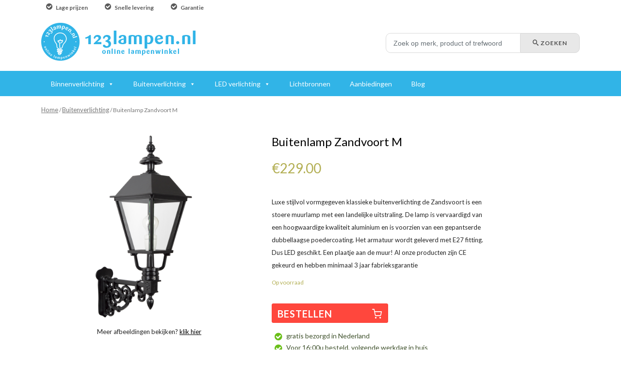

--- FILE ---
content_type: text/html; charset=UTF-8
request_url: https://123lampen.nl/product/buitenlamp-zandvoort-m/
body_size: 13041
content:
<!doctype html>
<html lang="en">
  <head>
  <meta charset="utf-8">
  <meta http-equiv="x-ua-compatible" content="ie=edge">
  <meta name="viewport" content="width=device-width, initial-scale=1">
  <meta name='robots' content='index, follow, max-image-preview:large, max-snippet:-1, max-video-preview:-1' />

	<!-- This site is optimized with the Yoast SEO plugin v21.5 - https://yoast.com/wordpress/plugins/seo/ -->
	<title>Buitenlamp Zandvoort M - 123Lampen</title>
	<link rel="canonical" href="https://123lampen.nl/product/buitenlamp-zandvoort-m/" />
	<meta property="og:locale" content="en_US" />
	<meta property="og:type" content="article" />
	<meta property="og:title" content="Buitenlamp Zandvoort M - 123Lampen" />
	<meta property="og:description" content="Luxe stijlvol vormgegeven klassieke buitenverlichting de Zandsvoort is een stoere muurlamp met een landelijke uitstraling. De lamp is vervaardigd van een hoogwaardige kwaliteit aluminium en is voorzien van een gepantserde dubbellaagse poedercoating. Het armatuur wordt geleverd met E27 fitting. Dus LED geschikt. Een plaatje aan de muur! Al onze producten zijn CE gekeurd en hebben minimaal 3 jaar fabrieksgarantie" />
	<meta property="og:url" content="https://123lampen.nl/product/buitenlamp-zandvoort-m/" />
	<meta property="og:site_name" content="123Lampen" />
	<meta property="article:modified_time" content="2026-01-18T06:07:04+00:00" />
	<meta property="og:image" content="https://123lampen.nl/wp-content/uploads/1228K4-Zandvoortmuurlamp-zwart.jpg" />
	<meta property="og:image:width" content="2000" />
	<meta property="og:image:height" content="2000" />
	<meta property="og:image:type" content="image/jpeg" />
	<meta name="twitter:card" content="summary_large_image" />
	<script type="application/ld+json" class="yoast-schema-graph">{"@context":"https://schema.org","@graph":[{"@type":"WebPage","@id":"https://123lampen.nl/product/buitenlamp-zandvoort-m/","url":"https://123lampen.nl/product/buitenlamp-zandvoort-m/","name":"Buitenlamp Zandvoort M - 123Lampen","isPartOf":{"@id":"https://123lampen.nl/#website"},"primaryImageOfPage":{"@id":"https://123lampen.nl/product/buitenlamp-zandvoort-m/#primaryimage"},"image":{"@id":"https://123lampen.nl/product/buitenlamp-zandvoort-m/#primaryimage"},"thumbnailUrl":"https://123lampen.nl/wp-content/uploads/1228K4-Zandvoortmuurlamp-zwart.jpg","datePublished":"2021-10-13T07:01:05+00:00","dateModified":"2026-01-18T06:07:04+00:00","breadcrumb":{"@id":"https://123lampen.nl/product/buitenlamp-zandvoort-m/#breadcrumb"},"inLanguage":"en","potentialAction":[{"@type":"ReadAction","target":["https://123lampen.nl/product/buitenlamp-zandvoort-m/"]}]},{"@type":"ImageObject","inLanguage":"en","@id":"https://123lampen.nl/product/buitenlamp-zandvoort-m/#primaryimage","url":"https://123lampen.nl/wp-content/uploads/1228K4-Zandvoortmuurlamp-zwart.jpg","contentUrl":"https://123lampen.nl/wp-content/uploads/1228K4-Zandvoortmuurlamp-zwart.jpg","width":2000,"height":2000},{"@type":"BreadcrumbList","@id":"https://123lampen.nl/product/buitenlamp-zandvoort-m/#breadcrumb","itemListElement":[{"@type":"ListItem","position":1,"name":"Home","item":"https://123lampen.nl/"},{"@type":"ListItem","position":2,"name":"Shop","item":"https://123lampen.nl/shop/"},{"@type":"ListItem","position":3,"name":"Buitenlamp Zandvoort M"}]},{"@type":"WebSite","@id":"https://123lampen.nl/#website","url":"https://123lampen.nl/","name":"123Lampen","description":"","potentialAction":[{"@type":"SearchAction","target":{"@type":"EntryPoint","urlTemplate":"https://123lampen.nl/?s={search_term_string}"},"query-input":"required name=search_term_string"}],"inLanguage":"en"}]}</script>
	<!-- / Yoast SEO plugin. -->


<link rel='dns-prefetch' href='//fonts.googleapis.com' />
		<!-- This site uses the Google Analytics by ExactMetrics plugin v8.2.0 - Using Analytics tracking - https://www.exactmetrics.com/ -->
		<!-- Note: ExactMetrics is not currently configured on this site. The site owner needs to authenticate with Google Analytics in the ExactMetrics settings panel. -->
					<!-- No tracking code set -->
				<!-- / Google Analytics by ExactMetrics -->
		<script type="text/javascript">
/* <![CDATA[ */
window._wpemojiSettings = {"baseUrl":"https:\/\/s.w.org\/images\/core\/emoji\/14.0.0\/72x72\/","ext":".png","svgUrl":"https:\/\/s.w.org\/images\/core\/emoji\/14.0.0\/svg\/","svgExt":".svg","source":{"concatemoji":"https:\/\/123lampen.nl\/wp-includes\/js\/wp-emoji-release.min.js?ver=6.4.1"}};
/*! This file is auto-generated */
!function(i,n){var o,s,e;function c(e){try{var t={supportTests:e,timestamp:(new Date).valueOf()};sessionStorage.setItem(o,JSON.stringify(t))}catch(e){}}function p(e,t,n){e.clearRect(0,0,e.canvas.width,e.canvas.height),e.fillText(t,0,0);var t=new Uint32Array(e.getImageData(0,0,e.canvas.width,e.canvas.height).data),r=(e.clearRect(0,0,e.canvas.width,e.canvas.height),e.fillText(n,0,0),new Uint32Array(e.getImageData(0,0,e.canvas.width,e.canvas.height).data));return t.every(function(e,t){return e===r[t]})}function u(e,t,n){switch(t){case"flag":return n(e,"\ud83c\udff3\ufe0f\u200d\u26a7\ufe0f","\ud83c\udff3\ufe0f\u200b\u26a7\ufe0f")?!1:!n(e,"\ud83c\uddfa\ud83c\uddf3","\ud83c\uddfa\u200b\ud83c\uddf3")&&!n(e,"\ud83c\udff4\udb40\udc67\udb40\udc62\udb40\udc65\udb40\udc6e\udb40\udc67\udb40\udc7f","\ud83c\udff4\u200b\udb40\udc67\u200b\udb40\udc62\u200b\udb40\udc65\u200b\udb40\udc6e\u200b\udb40\udc67\u200b\udb40\udc7f");case"emoji":return!n(e,"\ud83e\udef1\ud83c\udffb\u200d\ud83e\udef2\ud83c\udfff","\ud83e\udef1\ud83c\udffb\u200b\ud83e\udef2\ud83c\udfff")}return!1}function f(e,t,n){var r="undefined"!=typeof WorkerGlobalScope&&self instanceof WorkerGlobalScope?new OffscreenCanvas(300,150):i.createElement("canvas"),a=r.getContext("2d",{willReadFrequently:!0}),o=(a.textBaseline="top",a.font="600 32px Arial",{});return e.forEach(function(e){o[e]=t(a,e,n)}),o}function t(e){var t=i.createElement("script");t.src=e,t.defer=!0,i.head.appendChild(t)}"undefined"!=typeof Promise&&(o="wpEmojiSettingsSupports",s=["flag","emoji"],n.supports={everything:!0,everythingExceptFlag:!0},e=new Promise(function(e){i.addEventListener("DOMContentLoaded",e,{once:!0})}),new Promise(function(t){var n=function(){try{var e=JSON.parse(sessionStorage.getItem(o));if("object"==typeof e&&"number"==typeof e.timestamp&&(new Date).valueOf()<e.timestamp+604800&&"object"==typeof e.supportTests)return e.supportTests}catch(e){}return null}();if(!n){if("undefined"!=typeof Worker&&"undefined"!=typeof OffscreenCanvas&&"undefined"!=typeof URL&&URL.createObjectURL&&"undefined"!=typeof Blob)try{var e="postMessage("+f.toString()+"("+[JSON.stringify(s),u.toString(),p.toString()].join(",")+"));",r=new Blob([e],{type:"text/javascript"}),a=new Worker(URL.createObjectURL(r),{name:"wpTestEmojiSupports"});return void(a.onmessage=function(e){c(n=e.data),a.terminate(),t(n)})}catch(e){}c(n=f(s,u,p))}t(n)}).then(function(e){for(var t in e)n.supports[t]=e[t],n.supports.everything=n.supports.everything&&n.supports[t],"flag"!==t&&(n.supports.everythingExceptFlag=n.supports.everythingExceptFlag&&n.supports[t]);n.supports.everythingExceptFlag=n.supports.everythingExceptFlag&&!n.supports.flag,n.DOMReady=!1,n.readyCallback=function(){n.DOMReady=!0}}).then(function(){return e}).then(function(){var e;n.supports.everything||(n.readyCallback(),(e=n.source||{}).concatemoji?t(e.concatemoji):e.wpemoji&&e.twemoji&&(t(e.twemoji),t(e.wpemoji)))}))}((window,document),window._wpemojiSettings);
/* ]]> */
</script>
<style id='wp-emoji-styles-inline-css' type='text/css'>

	img.wp-smiley, img.emoji {
		display: inline !important;
		border: none !important;
		box-shadow: none !important;
		height: 1em !important;
		width: 1em !important;
		margin: 0 0.07em !important;
		vertical-align: -0.1em !important;
		background: none !important;
		padding: 0 !important;
	}
</style>
<link rel='stylesheet' id='wp-block-library-css' href='https://123lampen.nl/wp-includes/css/dist/block-library/style.min.css?ver=6.4.1' type='text/css' media='all' />
<style id='classic-theme-styles-inline-css' type='text/css'>
/*! This file is auto-generated */
.wp-block-button__link{color:#fff;background-color:#32373c;border-radius:9999px;box-shadow:none;text-decoration:none;padding:calc(.667em + 2px) calc(1.333em + 2px);font-size:1.125em}.wp-block-file__button{background:#32373c;color:#fff;text-decoration:none}
</style>
<style id='global-styles-inline-css' type='text/css'>
body{--wp--preset--color--black: #000000;--wp--preset--color--cyan-bluish-gray: #abb8c3;--wp--preset--color--white: #ffffff;--wp--preset--color--pale-pink: #f78da7;--wp--preset--color--vivid-red: #cf2e2e;--wp--preset--color--luminous-vivid-orange: #ff6900;--wp--preset--color--luminous-vivid-amber: #fcb900;--wp--preset--color--light-green-cyan: #7bdcb5;--wp--preset--color--vivid-green-cyan: #00d084;--wp--preset--color--pale-cyan-blue: #8ed1fc;--wp--preset--color--vivid-cyan-blue: #0693e3;--wp--preset--color--vivid-purple: #9b51e0;--wp--preset--gradient--vivid-cyan-blue-to-vivid-purple: linear-gradient(135deg,rgba(6,147,227,1) 0%,rgb(155,81,224) 100%);--wp--preset--gradient--light-green-cyan-to-vivid-green-cyan: linear-gradient(135deg,rgb(122,220,180) 0%,rgb(0,208,130) 100%);--wp--preset--gradient--luminous-vivid-amber-to-luminous-vivid-orange: linear-gradient(135deg,rgba(252,185,0,1) 0%,rgba(255,105,0,1) 100%);--wp--preset--gradient--luminous-vivid-orange-to-vivid-red: linear-gradient(135deg,rgba(255,105,0,1) 0%,rgb(207,46,46) 100%);--wp--preset--gradient--very-light-gray-to-cyan-bluish-gray: linear-gradient(135deg,rgb(238,238,238) 0%,rgb(169,184,195) 100%);--wp--preset--gradient--cool-to-warm-spectrum: linear-gradient(135deg,rgb(74,234,220) 0%,rgb(151,120,209) 20%,rgb(207,42,186) 40%,rgb(238,44,130) 60%,rgb(251,105,98) 80%,rgb(254,248,76) 100%);--wp--preset--gradient--blush-light-purple: linear-gradient(135deg,rgb(255,206,236) 0%,rgb(152,150,240) 100%);--wp--preset--gradient--blush-bordeaux: linear-gradient(135deg,rgb(254,205,165) 0%,rgb(254,45,45) 50%,rgb(107,0,62) 100%);--wp--preset--gradient--luminous-dusk: linear-gradient(135deg,rgb(255,203,112) 0%,rgb(199,81,192) 50%,rgb(65,88,208) 100%);--wp--preset--gradient--pale-ocean: linear-gradient(135deg,rgb(255,245,203) 0%,rgb(182,227,212) 50%,rgb(51,167,181) 100%);--wp--preset--gradient--electric-grass: linear-gradient(135deg,rgb(202,248,128) 0%,rgb(113,206,126) 100%);--wp--preset--gradient--midnight: linear-gradient(135deg,rgb(2,3,129) 0%,rgb(40,116,252) 100%);--wp--preset--font-size--small: 13px;--wp--preset--font-size--medium: 20px;--wp--preset--font-size--large: 36px;--wp--preset--font-size--x-large: 42px;--wp--preset--spacing--20: 0.44rem;--wp--preset--spacing--30: 0.67rem;--wp--preset--spacing--40: 1rem;--wp--preset--spacing--50: 1.5rem;--wp--preset--spacing--60: 2.25rem;--wp--preset--spacing--70: 3.38rem;--wp--preset--spacing--80: 5.06rem;--wp--preset--shadow--natural: 6px 6px 9px rgba(0, 0, 0, 0.2);--wp--preset--shadow--deep: 12px 12px 50px rgba(0, 0, 0, 0.4);--wp--preset--shadow--sharp: 6px 6px 0px rgba(0, 0, 0, 0.2);--wp--preset--shadow--outlined: 6px 6px 0px -3px rgba(255, 255, 255, 1), 6px 6px rgba(0, 0, 0, 1);--wp--preset--shadow--crisp: 6px 6px 0px rgba(0, 0, 0, 1);}:where(.is-layout-flex){gap: 0.5em;}:where(.is-layout-grid){gap: 0.5em;}body .is-layout-flow > .alignleft{float: left;margin-inline-start: 0;margin-inline-end: 2em;}body .is-layout-flow > .alignright{float: right;margin-inline-start: 2em;margin-inline-end: 0;}body .is-layout-flow > .aligncenter{margin-left: auto !important;margin-right: auto !important;}body .is-layout-constrained > .alignleft{float: left;margin-inline-start: 0;margin-inline-end: 2em;}body .is-layout-constrained > .alignright{float: right;margin-inline-start: 2em;margin-inline-end: 0;}body .is-layout-constrained > .aligncenter{margin-left: auto !important;margin-right: auto !important;}body .is-layout-constrained > :where(:not(.alignleft):not(.alignright):not(.alignfull)){max-width: var(--wp--style--global--content-size);margin-left: auto !important;margin-right: auto !important;}body .is-layout-constrained > .alignwide{max-width: var(--wp--style--global--wide-size);}body .is-layout-flex{display: flex;}body .is-layout-flex{flex-wrap: wrap;align-items: center;}body .is-layout-flex > *{margin: 0;}body .is-layout-grid{display: grid;}body .is-layout-grid > *{margin: 0;}:where(.wp-block-columns.is-layout-flex){gap: 2em;}:where(.wp-block-columns.is-layout-grid){gap: 2em;}:where(.wp-block-post-template.is-layout-flex){gap: 1.25em;}:where(.wp-block-post-template.is-layout-grid){gap: 1.25em;}.has-black-color{color: var(--wp--preset--color--black) !important;}.has-cyan-bluish-gray-color{color: var(--wp--preset--color--cyan-bluish-gray) !important;}.has-white-color{color: var(--wp--preset--color--white) !important;}.has-pale-pink-color{color: var(--wp--preset--color--pale-pink) !important;}.has-vivid-red-color{color: var(--wp--preset--color--vivid-red) !important;}.has-luminous-vivid-orange-color{color: var(--wp--preset--color--luminous-vivid-orange) !important;}.has-luminous-vivid-amber-color{color: var(--wp--preset--color--luminous-vivid-amber) !important;}.has-light-green-cyan-color{color: var(--wp--preset--color--light-green-cyan) !important;}.has-vivid-green-cyan-color{color: var(--wp--preset--color--vivid-green-cyan) !important;}.has-pale-cyan-blue-color{color: var(--wp--preset--color--pale-cyan-blue) !important;}.has-vivid-cyan-blue-color{color: var(--wp--preset--color--vivid-cyan-blue) !important;}.has-vivid-purple-color{color: var(--wp--preset--color--vivid-purple) !important;}.has-black-background-color{background-color: var(--wp--preset--color--black) !important;}.has-cyan-bluish-gray-background-color{background-color: var(--wp--preset--color--cyan-bluish-gray) !important;}.has-white-background-color{background-color: var(--wp--preset--color--white) !important;}.has-pale-pink-background-color{background-color: var(--wp--preset--color--pale-pink) !important;}.has-vivid-red-background-color{background-color: var(--wp--preset--color--vivid-red) !important;}.has-luminous-vivid-orange-background-color{background-color: var(--wp--preset--color--luminous-vivid-orange) !important;}.has-luminous-vivid-amber-background-color{background-color: var(--wp--preset--color--luminous-vivid-amber) !important;}.has-light-green-cyan-background-color{background-color: var(--wp--preset--color--light-green-cyan) !important;}.has-vivid-green-cyan-background-color{background-color: var(--wp--preset--color--vivid-green-cyan) !important;}.has-pale-cyan-blue-background-color{background-color: var(--wp--preset--color--pale-cyan-blue) !important;}.has-vivid-cyan-blue-background-color{background-color: var(--wp--preset--color--vivid-cyan-blue) !important;}.has-vivid-purple-background-color{background-color: var(--wp--preset--color--vivid-purple) !important;}.has-black-border-color{border-color: var(--wp--preset--color--black) !important;}.has-cyan-bluish-gray-border-color{border-color: var(--wp--preset--color--cyan-bluish-gray) !important;}.has-white-border-color{border-color: var(--wp--preset--color--white) !important;}.has-pale-pink-border-color{border-color: var(--wp--preset--color--pale-pink) !important;}.has-vivid-red-border-color{border-color: var(--wp--preset--color--vivid-red) !important;}.has-luminous-vivid-orange-border-color{border-color: var(--wp--preset--color--luminous-vivid-orange) !important;}.has-luminous-vivid-amber-border-color{border-color: var(--wp--preset--color--luminous-vivid-amber) !important;}.has-light-green-cyan-border-color{border-color: var(--wp--preset--color--light-green-cyan) !important;}.has-vivid-green-cyan-border-color{border-color: var(--wp--preset--color--vivid-green-cyan) !important;}.has-pale-cyan-blue-border-color{border-color: var(--wp--preset--color--pale-cyan-blue) !important;}.has-vivid-cyan-blue-border-color{border-color: var(--wp--preset--color--vivid-cyan-blue) !important;}.has-vivid-purple-border-color{border-color: var(--wp--preset--color--vivid-purple) !important;}.has-vivid-cyan-blue-to-vivid-purple-gradient-background{background: var(--wp--preset--gradient--vivid-cyan-blue-to-vivid-purple) !important;}.has-light-green-cyan-to-vivid-green-cyan-gradient-background{background: var(--wp--preset--gradient--light-green-cyan-to-vivid-green-cyan) !important;}.has-luminous-vivid-amber-to-luminous-vivid-orange-gradient-background{background: var(--wp--preset--gradient--luminous-vivid-amber-to-luminous-vivid-orange) !important;}.has-luminous-vivid-orange-to-vivid-red-gradient-background{background: var(--wp--preset--gradient--luminous-vivid-orange-to-vivid-red) !important;}.has-very-light-gray-to-cyan-bluish-gray-gradient-background{background: var(--wp--preset--gradient--very-light-gray-to-cyan-bluish-gray) !important;}.has-cool-to-warm-spectrum-gradient-background{background: var(--wp--preset--gradient--cool-to-warm-spectrum) !important;}.has-blush-light-purple-gradient-background{background: var(--wp--preset--gradient--blush-light-purple) !important;}.has-blush-bordeaux-gradient-background{background: var(--wp--preset--gradient--blush-bordeaux) !important;}.has-luminous-dusk-gradient-background{background: var(--wp--preset--gradient--luminous-dusk) !important;}.has-pale-ocean-gradient-background{background: var(--wp--preset--gradient--pale-ocean) !important;}.has-electric-grass-gradient-background{background: var(--wp--preset--gradient--electric-grass) !important;}.has-midnight-gradient-background{background: var(--wp--preset--gradient--midnight) !important;}.has-small-font-size{font-size: var(--wp--preset--font-size--small) !important;}.has-medium-font-size{font-size: var(--wp--preset--font-size--medium) !important;}.has-large-font-size{font-size: var(--wp--preset--font-size--large) !important;}.has-x-large-font-size{font-size: var(--wp--preset--font-size--x-large) !important;}
.wp-block-navigation a:where(:not(.wp-element-button)){color: inherit;}
:where(.wp-block-post-template.is-layout-flex){gap: 1.25em;}:where(.wp-block-post-template.is-layout-grid){gap: 1.25em;}
:where(.wp-block-columns.is-layout-flex){gap: 2em;}:where(.wp-block-columns.is-layout-grid){gap: 2em;}
.wp-block-pullquote{font-size: 1.5em;line-height: 1.6;}
</style>
<link rel='stylesheet' id='woocommerce-layout-css' href='https://123lampen.nl/wp-content/plugins/woocommerce/assets/css/woocommerce-layout.css?ver=8.2.2' type='text/css' media='all' />
<link rel='stylesheet' id='woocommerce-smallscreen-css' href='https://123lampen.nl/wp-content/plugins/woocommerce/assets/css/woocommerce-smallscreen.css?ver=8.2.2' type='text/css' media='only screen and (max-width: 768px)' />
<link rel='stylesheet' id='woocommerce-general-css' href='https://123lampen.nl/wp-content/plugins/woocommerce/assets/css/woocommerce.css?ver=8.2.2' type='text/css' media='all' />
<style id='woocommerce-inline-inline-css' type='text/css'>
.woocommerce form .form-row .required { visibility: visible; }
</style>
<link rel='stylesheet' id='megamenu-css' href='https://123lampen.nl/wp-content/uploads/maxmegamenu/style.css?ver=ef5834' type='text/css' media='all' />
<link rel='stylesheet' id='dashicons-css' href='https://123lampen.nl/wp-includes/css/dashicons.min.css?ver=6.4.1' type='text/css' media='all' />
<link rel='stylesheet' id='prdctfltr-css' href='https://123lampen.nl/wp-content/plugins/prdctfltr/lib/css/style.min.css?ver=6.5.5' type='text/css' media='all' />
<link rel='stylesheet' id='recent-posts-widget-with-thumbnails-public-style-css' href='https://123lampen.nl/wp-content/plugins/recent-posts-widget-with-thumbnails/public.css?ver=7.1.1' type='text/css' media='all' />
<link rel='stylesheet' id='sage/css-css' href='https://123lampen.nl/wp-content/themes/webvoice/dist/styles/main-442657bc38.css' type='text/css' media='all' />
<link rel='stylesheet' id='wpb-google-fonts-css' href='https://fonts.googleapis.com/css?family=Montserrat%3A300%2C400%2C700%7CLato%3A300%2C400%2C700&#038;ver=6.4.1' type='text/css' media='all' />
<script type="text/javascript" src="https://123lampen.nl/wp-includes/js/jquery/jquery.min.js?ver=3.7.1" id="jquery-core-js"></script>
<script type="text/javascript" src="https://123lampen.nl/wp-includes/js/jquery/jquery-migrate.min.js?ver=3.4.1" id="jquery-migrate-js"></script>
<link rel="https://api.w.org/" href="https://123lampen.nl/wp-json/" /><link rel="alternate" type="application/json" href="https://123lampen.nl/wp-json/wp/v2/product/78476" /><link rel="EditURI" type="application/rsd+xml" title="RSD" href="https://123lampen.nl/xmlrpc.php?rsd" />
<meta name="generator" content="WordPress 6.4.1" />
<meta name="generator" content="WooCommerce 8.2.2" />
<link rel='shortlink' href='https://123lampen.nl/?p=78476' />
<link rel="alternate" type="application/json+oembed" href="https://123lampen.nl/wp-json/oembed/1.0/embed?url=https%3A%2F%2F123lampen.nl%2Fproduct%2Fbuitenlamp-zandvoort-m%2F" />
<link rel="alternate" type="text/xml+oembed" href="https://123lampen.nl/wp-json/oembed/1.0/embed?url=https%3A%2F%2F123lampen.nl%2Fproduct%2Fbuitenlamp-zandvoort-m%2F&#038;format=xml" />
	<noscript><style>.woocommerce-product-gallery{ opacity: 1 !important; }</style></noscript>
	<meta name="generator" content="WooCommerce Product Filter - All in One WooCommerce Filter"/><style type="text/css">/** Mega Menu CSS: fs **/</style>
</head>
  <body class="product-template-default single single-product postid-78476 theme-webvoice woocommerce woocommerce-page woocommerce-no-js mega-menu-primary-navigation buitenlamp-zandvoort-m">
    <!--[if IE]>
      <div class="alert alert-warning">
        You are using an <strong>outdated</strong> browser. Please <a href="http://browsehappy.com/">upgrade your browser</a> to improve your experience.      </div>
    <![endif]-->
    <div id="page-wrapper">
      <header class="header Fixed">
  <div class="top-header">
    <div class="container">
      <div class="row">
        <div class="col-md-6">
          <ul class="usps-header clearfix">
            <li><span class="webvoice-icon icon-check-circle"></span> Lage prijzen</li>
            <li><span class="webvoice-icon icon-check-circle"></span> Snelle levering</li>
            <li><span class="webvoice-icon icon-check-circle"></span> Garantie</li>
          </ul>
        </div>
      </div>
    </div>
  </div>
  <div class="mid-header">
    <div class="container">
      <div class="row">
        <div class="col-md-12 clearfix relative">
          <a class="brand" href="https://123lampen.nl">
            <img class="img-full-width" src="https://123lampen.nl/wp-content/themes/webvoice/dist/images/logo.png" alt="123Lampen" title="123Lampen" />  
          </a>
          <ul class="usps-header clearfix hidden-lg-down">
            <li><span class="webvoice-icon icon-check-circle"></span> Lage prijzen</li>
            <li><span class="webvoice-icon icon-check-circle"></span> Snelle levering</li>
            <li><span class="webvoice-icon icon-check-circle"></span> Garantie</li>
          </ul>
          <div class="hidden-sm-down"">
            <div class="search-block search-header">
	<div class="form-group">
		<form role="search" method="get" id="search-form" action="https://123lampen.nl/" class="form-inline">
			<input type="search" class="form-control input-search form-control-lg"  name="s" id="search-input" value="" placeholder="Zoek op merk, product of trefwoord">
			<button type="submit" class="btn btn-grey btn-search btn-lg"><span class="webvoice-icon icon-search"></span> Zoeken</button>
		</form>
	</div>
</div>          </div>
        </div>
      </div>
    </div>
  </div>
  <div class="bot-header hidden-md-downx">
    <div class="container">
      <div class="row">
        <div class="col-md-12">
          <div class="menu-holder ">
            <div class="nav-primary" id="primary-menu">
              <div id="mega-menu-wrap-primary_navigation" class="mega-menu-wrap"><div class="mega-menu-toggle"><div class="mega-toggle-blocks-left"></div><div class="mega-toggle-blocks-center"></div><div class="mega-toggle-blocks-right"><div class='mega-toggle-block mega-menu-toggle-block mega-toggle-block-1' id='mega-toggle-block-1' tabindex='0'><span class='mega-toggle-label' role='button' aria-expanded='false'><span class='mega-toggle-label-closed'>MENU</span><span class='mega-toggle-label-open'>MENU</span></span></div></div></div><ul id="mega-menu-primary_navigation" class="mega-menu max-mega-menu mega-menu-horizontal mega-no-js" data-event="hover_intent" data-effect="fade_up" data-effect-speed="200" data-effect-mobile="disabled" data-effect-speed-mobile="0" data-mobile-force-width="false" data-second-click="go" data-document-click="collapse" data-vertical-behaviour="standard" data-breakpoint="900" data-unbind="true" data-mobile-state="collapse_all" data-hover-intent-timeout="300" data-hover-intent-interval="100"><li class='mega-menu-item mega-menu-item-type-taxonomy mega-menu-item-object-product_cat mega-menu-megamenu mega-menu-item-has-children mega-align-bottom-left mega-menu-megamenu mega-menu-item-167' id='mega-menu-item-167'><a class="mega-menu-link" href="https://123lampen.nl/cat/binnenverlichting/" aria-haspopup="true" aria-expanded="false" tabindex="0">Binnenverlichting<span class="mega-indicator"></span></a>
<ul class="mega-sub-menu">
<li class='mega-menu-item mega-menu-item-type-widget widget_nav_menu mega-menu-columns-2-of-8 mega-menu-item-nav_menu-12' id='mega-menu-item-nav_menu-12'><h4 class="mega-block-title">Binnenverlichting</h4><div class="menu-binnenverlichting-container"><ul id="menu-binnenverlichting" class="menu"><li id="menu-item-22602" class="menu-item menu-item-type-taxonomy menu-item-object-product_cat menu-item-22602"><a href="https://123lampen.nl/cat/binnenverlichting/hanglampen/">Hanglampen</a></li>
<li id="menu-item-22604" class="menu-item menu-item-type-taxonomy menu-item-object-product_cat menu-item-22604"><a href="https://123lampen.nl/cat/binnenverlichting/wandlampen/">Wandlampen</a></li>
<li id="menu-item-22609" class="menu-item menu-item-type-taxonomy menu-item-object-product_cat menu-item-22609"><a href="https://123lampen.nl/cat/binnenverlichting/plafondlampen/">Plafondlampen</a></li>
<li id="menu-item-22607" class="menu-item menu-item-type-taxonomy menu-item-object-product_cat menu-item-22607"><a href="https://123lampen.nl/cat/binnenverlichting/tafellampen/">Tafellampen</a></li>
<li id="menu-item-22614" class="menu-item menu-item-type-taxonomy menu-item-object-product_cat menu-item-22614"><a href="https://123lampen.nl/cat/binnenverlichting/tafellampen/bureaulampen/">Bureaulampen</a></li>
<li id="menu-item-22608" class="menu-item menu-item-type-taxonomy menu-item-object-product_cat menu-item-22608"><a href="https://123lampen.nl/cat/binnenverlichting/vloerlampen/">Vloerlampen</a></li>
<li id="menu-item-22617" class="menu-item menu-item-type-taxonomy menu-item-object-product_cat menu-item-22617"><a href="https://123lampen.nl/cat/binnenverlichting/vloerlampen/driepootlampen/">Driepootlampen</a></li>
<li id="menu-item-22616" class="menu-item menu-item-type-taxonomy menu-item-object-product_cat menu-item-22616"><a href="https://123lampen.nl/cat/binnenverlichting/vloerlampen/booglampen/">Booglampen</a></li>
<li id="menu-item-22606" class="menu-item menu-item-type-taxonomy menu-item-object-product_cat menu-item-22606"><a href="https://123lampen.nl/cat/binnenverlichting/hanglampen/kroonluchters/">Kroonluchters</a></li>
<li id="menu-item-22611" class="menu-item menu-item-type-taxonomy menu-item-object-product_cat menu-item-22611"><a href="https://123lampen.nl/cat/binnenverlichting/spots/inbouwspots/">Inbouwspots</a></li>
<li id="menu-item-22613" class="menu-item menu-item-type-taxonomy menu-item-object-product_cat menu-item-22613"><a href="https://123lampen.nl/cat/binnenverlichting/spots/">Spots</a></li>
</ul></div></li><li class='mega-menu-item mega-menu-item-type-widget widget_nav_menu mega-menu-columns-2-of-8 mega-menu-item-nav_menu-13' id='mega-menu-item-nav_menu-13'><h4 class="mega-block-title">Stijl</h4><div class="menu-stijl-container"><ul id="menu-stijl" class="menu"><li id="menu-item-22619" class="menu-item menu-item-type-custom menu-item-object-custom menu-item-22619"><a href="https://www.123lampen.nl/shop/?pa_stijl=landelijk">Landelijk</a></li>
<li id="menu-item-22620" class="menu-item menu-item-type-custom menu-item-object-custom menu-item-22620"><a href="https://www.123lampen.nl/shop/?pa_stijl=industrieel">Industrieel</a></li>
<li id="menu-item-22618" class="menu-item menu-item-type-custom menu-item-object-custom menu-item-22618"><a href="https://www.123lampen.nl/shop/?pa_stijl=klassiek">Klassiek</a></li>
<li id="menu-item-22625" class="menu-item menu-item-type-custom menu-item-object-custom menu-item-22625"><a href="https://www.123lampen.nl/shop/?pa_stijl=duurzaam">Duurzaam</a></li>
<li id="menu-item-22622" class="menu-item menu-item-type-custom menu-item-object-custom menu-item-22622"><a href="https://www.123lampen.nl/shop/?pa_stijl=design">Design</a></li>
<li id="menu-item-22623" class="menu-item menu-item-type-custom menu-item-object-custom menu-item-22623"><a href="https://www.123lampen.nl/shop/?pa_stijl=natuur">Natuur</a></li>
<li id="menu-item-22624" class="menu-item menu-item-type-custom menu-item-object-custom menu-item-22624"><a href="https://www.123lampen.nl/shop/?pa_stijl=tiffany">Tiffany</a></li>
<li id="menu-item-22626" class="menu-item menu-item-type-custom menu-item-object-custom menu-item-22626"><a href="https://www.123lampen.nl/shop/?pa_stijl=minimalistisch">Minimalistisch</a></li>
<li id="menu-item-22627" class="menu-item menu-item-type-custom menu-item-object-custom menu-item-22627"><a href="https://www.123lampen.nl/shop/?pa_stijl=retro">Retro</a></li>
</ul></div></li><li class='mega-menu-item mega-menu-item-type-widget widget_nav_menu mega-menu-columns-2-of-8 mega-menu-item-nav_menu-11' id='mega-menu-item-nav_menu-11'><h4 class="mega-block-title">Overige</h4><div class="menu-binnenverlichting-overige-container"><ul id="menu-binnenverlichting-overige" class="menu"><li id="menu-item-14684" class="menu-item menu-item-type-taxonomy menu-item-object-product_cat menu-item-14684"><a href="https://123lampen.nl/cat/binnenverlichting/overige/feestverlichting/">Feestverlichting</a></li>
<li id="menu-item-47647" class="menu-item menu-item-type-taxonomy menu-item-object-product_cat menu-item-47647"><a href="https://123lampen.nl/cat/binnenverlichting/overige/tiffany-lampen/">Tiffany lampen</a></li>
<li id="menu-item-15070" class="menu-item menu-item-type-taxonomy menu-item-object-product_cat menu-item-15070"><a href="https://123lampen.nl/cat/binnenverlichting/overige/lampenkappen/">Lampenkappen</a></li>
<li id="menu-item-14683" class="menu-item menu-item-type-taxonomy menu-item-object-product_cat menu-item-14683"><a href="https://123lampen.nl/cat/binnenverlichting/overige/wifi-lampen/">WIFI lampen</a></li>
<li id="menu-item-47532" class="menu-item menu-item-type-taxonomy menu-item-object-product_cat menu-item-47532"><a href="https://123lampen.nl/cat/binnenverlichting/overige/solar-batterij/">Solar / Batterij</a></li>
<li id="menu-item-14686" class="menu-item menu-item-type-taxonomy menu-item-object-product_cat menu-item-14686"><a href="https://123lampen.nl/cat/ledverlichting/led-strips/">LED strips</a></li>
<li id="menu-item-14685" class="menu-item menu-item-type-taxonomy menu-item-object-product_cat menu-item-14685"><a href="https://123lampen.nl/cat/binnenverlichting/overige/led-kaarsen/">LED kaarsen</a></li>
</ul></div></li><li class='mega-menu-item mega-menu-item-type-widget widget_text mega-menu-columns-2-of-8 mega-menu-item-text-2' id='mega-menu-item-text-2'><h4 class="mega-block-title">Aanbiedingen</h4>			<div class="textwidget"><p><a href="https://www.123lampen.nl/cat/aanbiedingen/"><img decoding="async" class="alignnone size-medium wp-image-74036" src="https://123lampen.nl/wp-content/uploads/sale2-300x150.png" alt="" width="300" height="150" srcset="https://123lampen.nl/wp-content/uploads/sale2-300x150.png 300w, https://123lampen.nl/wp-content/uploads/sale2.png 318w" sizes="(max-width: 300px) 100vw, 300px" /></a></p>
</div>
		</li></ul>
</li><li class='mega-menu-item mega-menu-item-type-taxonomy mega-menu-item-object-product_cat mega-current-product-ancestor mega-current-menu-parent mega-current-product-parent mega-menu-item-has-children mega-menu-megamenu mega-align-bottom-left mega-menu-grid mega-menu-item-169' id='mega-menu-item-169'><a class="mega-menu-link" href="https://123lampen.nl/cat/buitenverlichting/" aria-haspopup="true" aria-expanded="false" tabindex="0">Buitenverlichting<span class="mega-indicator"></span></a>
<ul class="mega-sub-menu">
<li class='mega-menu-row' id='mega-menu-169-0'>
	<ul class="mega-sub-menu">
<li class='mega-menu-column mega-menu-columns-3-of-12' id='mega-menu-169-0-0'>
		<ul class="mega-sub-menu">
<li class='mega-menu-item mega-menu-item-type-widget widget_nav_menu mega-menu-item-nav_menu-2' id='mega-menu-item-nav_menu-2'><h4 class="mega-block-title">Buitenverlichting</h4><div class="menu-buitenverlichting-1e-kolom-container"><ul id="menu-buitenverlichting-1e-kolom" class="menu"><li id="menu-item-1282" class="menu-item menu-item-type-taxonomy menu-item-object-product_cat menu-item-1282"><a href="https://123lampen.nl/cat/buitenverlichting/wandlampen-buitenverlichting/">Wandlampen</a></li>
<li id="menu-item-1121" class="menu-item menu-item-type-taxonomy menu-item-object-product_cat menu-item-1121"><a href="https://123lampen.nl/cat/buitenverlichting/plafondlampen-buitenverlichting/">Plafondlampen</a></li>
<li id="menu-item-1118" class="menu-item menu-item-type-taxonomy menu-item-object-product_cat menu-item-1118"><a href="https://123lampen.nl/cat/buitenverlichting/grondlampen/">Grondlampen</a></li>
<li id="menu-item-1119" class="menu-item menu-item-type-taxonomy menu-item-object-product_cat menu-item-1119"><a href="https://123lampen.nl/cat/buitenverlichting/hanglampen-buitenverlichting/">Hanglampen</a></li>
<li id="menu-item-1122" class="menu-item menu-item-type-taxonomy menu-item-object-product_cat menu-item-1122"><a href="https://123lampen.nl/cat/buitenverlichting/tuinlantaarns/">Tuinlantaarns</a></li>
<li id="menu-item-75609" class="menu-item menu-item-type-taxonomy menu-item-object-product_cat menu-item-75609"><a href="https://123lampen.nl/cat/buitenverlichting/sokkel/">Sokkel</a></li>
<li id="menu-item-1117" class="menu-item menu-item-type-taxonomy menu-item-object-product_cat menu-item-1117"><a href="https://123lampen.nl/cat/buitenverlichting/feestverlichting-buitenverlichting/">Feestverlichting</a></li>
</ul></div></li>		</ul>
</li><li class='mega-menu-column mega-menu-columns-3-of-12' id='mega-menu-169-0-1'>
		<ul class="mega-sub-menu">
<li class='mega-menu-item mega-menu-item-type-widget widget_woocommerce_ndbproducts mega-menu-item-woocommerce_ndbproducts-11' id='mega-menu-item-woocommerce_ndbproducts-11'><a class="head-cat" href="https://123lampen.nl/cat/buitenverlichting/tuinspots/">Tuinspots</a><ul class="product_list_widget">                        <li>
                            <a href="https://123lampen.nl/cat/buitenverlichting/tuinspots/buiten-spots/">
                                Buiten spots                            </a>
                        </li>
                                            <li>
                            <a href="https://123lampen.nl/cat/buitenverlichting/tuinspots/inbouwspots-grondspots/">
                                Inbouwspots                            </a>
                        </li>
                    </ul></li>		</ul>
</li><li class='mega-menu-column mega-menu-columns-3-of-12' id='mega-menu-169-0-2'>
		<ul class="mega-sub-menu">
<li class='mega-menu-item mega-menu-item-type-widget widget_woocommerce_ndbproducts mega-menu-item-woocommerce_ndbproducts-10' id='mega-menu-item-woocommerce_ndbproducts-10'><a class="head-cat" href="https://123lampen.nl/cat/buitenverlichting/sensorlampen/">Sensorlampen</a><ul class="product_list_widget">                        <li>
                            <a href="https://123lampen.nl/cat/buitenverlichting/sensorlampen/flood-lights/">
                                Flood lights                            </a>
                        </li>
                                            <li>
                            <a href="https://123lampen.nl/cat/buitenverlichting/sensorlampen/tuinlantaarn/">
                                Tuinlantaarn                            </a>
                        </li>
                                            <li>
                            <a href="https://123lampen.nl/cat/buitenverlichting/sensorlampen/wandlampen-sensorlampen/">
                                Wandlampen                            </a>
                        </li>
                    </ul></li>		</ul>
</li><li class='mega-menu-column mega-menu-columns-3-of-12' id='mega-menu-169-0-3'>
		<ul class="mega-sub-menu">
<li class='mega-menu-item mega-menu-item-type-widget widget_woocommerce_ndbproducts mega-menu-item-woocommerce_ndbproducts-12' id='mega-menu-item-woocommerce_ndbproducts-12'><a class="head-cat" href="https://123lampen.nl/cat/buitenverlichting/overige-buitenverlichting/">Overige</a><ul class="product_list_widget">                        <li>
                            <a href="https://123lampen.nl/cat/buitenverlichting/overige-buitenverlichting/bouwlampen/">
                                Bouwlampen                            </a>
                        </li>
                                            <li>
                            <a href="https://123lampen.nl/cat/buitenverlichting/overige-buitenverlichting/solar/">
                                Solar                            </a>
                        </li>
                    </ul></li>		</ul>
</li>	</ul>
</li></ul>
</li><li class='mega-menu-item mega-menu-item-type-taxonomy mega-menu-item-object-product_cat mega-menu-megamenu mega-menu-item-has-children mega-align-bottom-left mega-menu-megamenu mega-menu-item-170' id='mega-menu-item-170'><a class="mega-menu-link" href="https://123lampen.nl/cat/ledverlichting/" aria-haspopup="true" aria-expanded="false" tabindex="0">LED verlichting<span class="mega-indicator"></span></a>
<ul class="mega-sub-menu">
<li class='mega-menu-item mega-menu-item-type-widget widget_nav_menu mega-menu-columns-2-of-6 mega-menu-item-nav_menu-14' id='mega-menu-item-nav_menu-14'><h4 class="mega-block-title">Binnenverlichting</h4><div class="menu-led-verlichting-binnen-container"><ul id="menu-led-verlichting-binnen" class="menu"><li id="menu-item-22629" class="menu-item menu-item-type-taxonomy menu-item-object-product_cat menu-item-22629"><a href="https://123lampen.nl/cat/ledverlichting/led-hanglampen/">LED hanglampen</a></li>
<li id="menu-item-22636" class="menu-item menu-item-type-taxonomy menu-item-object-product_cat menu-item-22636"><a href="https://123lampen.nl/cat/ledverlichting/led-wandlampen/">LED wandlampen</a></li>
<li id="menu-item-22631" class="menu-item menu-item-type-taxonomy menu-item-object-product_cat menu-item-22631"><a href="https://123lampen.nl/cat/ledverlichting/led-plafondlampen/">LED plafondlampen</a></li>
<li id="menu-item-22634" class="menu-item menu-item-type-taxonomy menu-item-object-product_cat menu-item-22634"><a href="https://123lampen.nl/cat/ledverlichting/led-tafellampen/">LED tafellampen</a></li>
<li id="menu-item-22635" class="menu-item menu-item-type-taxonomy menu-item-object-product_cat menu-item-22635"><a href="https://123lampen.nl/cat/ledverlichting/led-vloerlampen/">LED vloerlampen</a></li>
<li id="menu-item-22630" class="menu-item menu-item-type-taxonomy menu-item-object-product_cat menu-item-22630"><a href="https://123lampen.nl/cat/ledverlichting/led-inbouwspots/">LED inbouwspots</a></li>
<li id="menu-item-22632" class="menu-item menu-item-type-taxonomy menu-item-object-product_cat menu-item-22632"><a href="https://123lampen.nl/cat/ledverlichting/led-spots/">LED spots</a></li>
<li id="menu-item-22633" class="menu-item menu-item-type-taxonomy menu-item-object-product_cat menu-item-22633"><a href="https://123lampen.nl/cat/ledverlichting/led-strips/">LED strips</a></li>
</ul></div></li><li class='mega-menu-item mega-menu-item-type-widget widget_nav_menu mega-menu-columns-2-of-6 mega-menu-item-nav_menu-16' id='mega-menu-item-nav_menu-16'><h4 class="mega-block-title">Buitenverlichting</h4><div class="menu-led-verlichting-buiten-container"><ul id="menu-led-verlichting-buiten" class="menu"><li id="menu-item-22638" class="menu-item menu-item-type-taxonomy menu-item-object-product_cat menu-item-22638"><a href="https://123lampen.nl/cat/led-verlichting-buiten/led-hanglampen-buiten/">LED hanglampen</a></li>
<li id="menu-item-22641" class="menu-item menu-item-type-taxonomy menu-item-object-product_cat menu-item-22641"><a href="https://123lampen.nl/cat/led-verlichting-buiten/led-wandlampen-buiten/">LED wandlampen</a></li>
<li id="menu-item-22637" class="menu-item menu-item-type-taxonomy menu-item-object-product_cat menu-item-22637"><a href="https://123lampen.nl/cat/led-verlichting-buiten/led-grondlampen-buiten/">LED grondlampen</a></li>
<li id="menu-item-22639" class="menu-item menu-item-type-taxonomy menu-item-object-product_cat menu-item-22639"><a href="https://123lampen.nl/cat/led-verlichting-buiten/led-inbouwspots-buiten/">LED inbouwspots</a></li>
<li id="menu-item-22640" class="menu-item menu-item-type-taxonomy menu-item-object-product_cat menu-item-22640"><a href="https://123lampen.nl/cat/led-verlichting-buiten/led-spots-buiten/">LED spots</a></li>
<li id="menu-item-22642" class="menu-item menu-item-type-taxonomy menu-item-object-product_cat menu-item-22642"><a href="https://123lampen.nl/cat/ledverlichting/led-strips/">LED strips</a></li>
</ul></div></li><li class='mega-menu-item mega-menu-item-type-widget widget_nav_menu mega-menu-columns-2-of-6 mega-menu-item-nav_menu-17' id='mega-menu-item-nav_menu-17'><h4 class="mega-block-title">Overige</h4><div class="menu-led-verlichting-overige-container"><ul id="menu-led-verlichting-overige" class="menu"><li id="menu-item-22643" class="menu-item menu-item-type-taxonomy menu-item-object-product_cat menu-item-22643"><a href="https://123lampen.nl/cat/binnenverlichting/overige/led-kaarsen/">LED kaarsen</a></li>
<li id="menu-item-22644" class="menu-item menu-item-type-taxonomy menu-item-object-product_cat menu-item-22644"><a href="https://123lampen.nl/cat/ledverlichting/led-strips/">LED strips</a></li>
</ul></div></li></ul>
</li><li class='mega-menu-item mega-menu-item-type-taxonomy mega-menu-item-object-product_cat mega-align-bottom-left mega-menu-flyout mega-menu-item-171' id='mega-menu-item-171'><a class="mega-menu-link" href="https://123lampen.nl/cat/lichtbronnen/" tabindex="0">Lichtbronnen</a></li><li class='mega-menu-item mega-menu-item-type-taxonomy mega-menu-item-object-product_cat mega-menu-megamenu mega-align-bottom-left mega-menu-megamenu mega-menu-item-168' id='mega-menu-item-168'><a class="mega-menu-link" href="https://123lampen.nl/cat/aanbiedingen/" tabindex="0">Aanbiedingen</a></li><li class='mega-menu-item mega-menu-item-type-post_type mega-menu-item-object-page mega-align-bottom-left mega-menu-flyout mega-menu-item-186' id='mega-menu-item-186'><a class="mega-menu-link" href="https://123lampen.nl/blog/" tabindex="0">Blog</a></li></ul></div>            </div>
          </div>
        </div>
      </div>
    </div>
  </div>
</header>
      <div class="content-holder" role="document">
        <div class="container">
          <div class="row">
                        <div class="col-md-12">

	
		
<div class="col-xs-12">
	<div class="woocommerce-notices-wrapper"></div>
  
	<div class="row">
		<div class="col-md-12">
			 	<nav class="woocommerce-breadcrumb"><a href="https://123lampen.nl">Home</a>&nbsp;&#47;&nbsp;<a href="https://123lampen.nl/cat/buitenverlichting/">Buitenverlichting</a>&nbsp;&#47;&nbsp;Buitenlamp Zandvoort M</nav>		</div>
	</div>
	<div class="row">
		<div class="col-md-6 col-lg-5">

			<div class="image-container">
									<div class="image">
												<a target="_blank" rel="nofollow noopener noreferrer" href="https://123lampen.nl/bekijk/78476/">
							<img width="2000" height="2000" src="https://123lampen.nl/wp-content/uploads/1228K4-Zandvoortmuurlamp-zwart.jpg" class="full-width-img wp-post-image" alt="" decoding="async" fetchpriority="high" srcset="https://123lampen.nl/wp-content/uploads/1228K4-Zandvoortmuurlamp-zwart.jpg 2000w, https://123lampen.nl/wp-content/uploads/1228K4-Zandvoortmuurlamp-zwart-150x150.jpg 150w, https://123lampen.nl/wp-content/uploads/1228K4-Zandvoortmuurlamp-zwart-300x300.jpg 300w, https://123lampen.nl/wp-content/uploads/1228K4-Zandvoortmuurlamp-zwart-768x768.jpg 768w, https://123lampen.nl/wp-content/uploads/1228K4-Zandvoortmuurlamp-zwart-1024x1024.jpg 1024w, https://123lampen.nl/wp-content/uploads/1228K4-Zandvoortmuurlamp-zwart-600x600.jpg 600w, https://123lampen.nl/wp-content/uploads/1228K4-Zandvoortmuurlamp-zwart-100x100.jpg 100w" sizes="(max-width: 2000px) 100vw, 2000px" />						</a>
						<div class="more-images">
							Meer afbeeldingen bekijken? <a target="_blank" rel="nofollow noopener noreferrer" href="https://123lampen.nl/bekijk/78476/">klik hier</a>
						</div>
					</div>
			</div>

		</div>
		<div class="col-md-6 col-lg-5">
			<div id="product-78476" class="product-info post-78476 product type-product status-publish has-post-thumbnail product_cat-buitenverlichting pa_afmetingen-70-00cm pa_kleur-meerdere-kleuren-mogelijk pa_materiaal-aluminium pa_merk-ks-verlichting first instock shipping-taxable purchasable product-type-simple">

				<div class="summary entry-summary">
					<h1 class="product_title entry-title">Buitenlamp Zandvoort M</h1><p class="price"><span class="woocommerce-Price-amount amount"><bdi><span class="woocommerce-Price-currencySymbol">&euro;</span>229.00</bdi></span></p>
<div class="woocommerce-product-details__short-description">
	<p>Luxe stijlvol vormgegeven klassieke buitenverlichting de Zandsvoort is een stoere muurlamp met een landelijke uitstraling. De lamp is vervaardigd van een hoogwaardige kwaliteit aluminium en is voorzien van een gepantserde dubbellaagse poedercoating. Het armatuur wordt geleverd met E27 fitting. Dus LED geschikt. Een plaatje aan de muur! Al onze producten zijn CE gekeurd en hebben minimaal 3 jaar fabrieksgarantie</p>
</div>
<p class="stock in-stock">Op voorraad</p>

	
	<form class="cart" action="https://123lampen.nl/product/buitenlamp-zandvoort-m/" method="post" enctype='multipart/form-data'>
		
		<div class="quantity">
		<label class="screen-reader-text" for="quantity_696c97e1a5707">Buitenlamp Zandvoort M quantity</label>
	<input
		type="number"
				id="quantity_696c97e1a5707"
		class="input-text qty text"
		name="quantity"
		value="1"
		aria-label="Product quantity"
		size="4"
		min="1"
		max=""
					step="1"
			placeholder=""
			inputmode="numeric"
			autocomplete="off"
			/>
	</div>

		<button type="submit" name="add-to-cart" value="78476" class="single_add_to_cart_button button alt">Add to cart</button>

			</form>

	
<div class="product_meta">

	
	
	<span class="posted_in">Category: <a href="https://123lampen.nl/cat/buitenverlichting/" rel="tag">Buitenverlichting</a></span>
	
	
</div>
											<div class="buy-box pt-20">
							<a target="_blank" rel="nofollow noopener noreferrer" href="https://123lampen.nl/bekijk/78476/" class="btn btn-primary btn-lg btn-order"><i class="webvoice-icon icon-shopping-cart"></i>Bestellen</a>
						</div>
						<div class="usp-box">
															<ul class="usps">
								  										<li><i class="webvoice-icon icon-check-circle"></i> gratis bezorgd in Nederland</li>
							   											<li><i class="webvoice-icon icon-check-circle"></i> Voor 16:00u besteld, volgende werkdag in huis</li>
							   											<li><i class="webvoice-icon icon-check-circle"></i> 30 dagen bedenktijd</li>
							   								  </ul>
													</div>
										<div class="attribsdutes-block">
						<h2 class="mb-20">Product eigenschappen</h2>
						
	<div class="woocommerce-tabs wc-tabs-wrapper">
		<ul class="tabs wc-tabs" role="tablist">
							<li class="additional_information_tab" id="tab-title-additional_information" role="tab" aria-controls="tab-additional_information">
					<a href="#tab-additional_information">
						Additional information					</a>
				</li>
					</ul>
					<div class="woocommerce-Tabs-panel woocommerce-Tabs-panel--additional_information panel entry-content wc-tab" id="tab-additional_information" role="tabpanel" aria-labelledby="tab-title-additional_information">
				
	<h2>Additional information</h2>

<table class="woocommerce-product-attributes shop_attributes">
			<tr class="woocommerce-product-attributes-item woocommerce-product-attributes-item--attribute_pa_merk">
			<th class="woocommerce-product-attributes-item__label">Merk</th>
			<td class="woocommerce-product-attributes-item__value"><p><a href="https://123lampen.nl/merk/ks-verlichting/" rel="tag">KS Verlichting</a></p>
</td>
		</tr>
			<tr class="woocommerce-product-attributes-item woocommerce-product-attributes-item--attribute_pa_materiaal">
			<th class="woocommerce-product-attributes-item__label">Materiaal</th>
			<td class="woocommerce-product-attributes-item__value"><p><a href="https://123lampen.nl/materiaal/aluminium/" rel="tag">Aluminium</a></p>
</td>
		</tr>
			<tr class="woocommerce-product-attributes-item woocommerce-product-attributes-item--attribute_pa_kleur">
			<th class="woocommerce-product-attributes-item__label">Kleur</th>
			<td class="woocommerce-product-attributes-item__value"><p><a href="https://123lampen.nl/kleur/meerdere-kleuren-mogelijk/" rel="tag">Meerdere kleuren mogelijk</a></p>
</td>
		</tr>
			<tr class="woocommerce-product-attributes-item woocommerce-product-attributes-item--attribute_pa_afmetingen">
			<th class="woocommerce-product-attributes-item__label">Afmetingen</th>
			<td class="woocommerce-product-attributes-item__value"><p><a href="https://123lampen.nl/afmetingen/70-00cm/" rel="tag">70.00cm</a></p>
</td>
		</tr>
	</table>
			</div>
		
			</div>

<table class="woocommerce-product-attributes shop_attributes">
			<tr class="woocommerce-product-attributes-item woocommerce-product-attributes-item--attribute_pa_merk">
			<th class="woocommerce-product-attributes-item__label">Merk</th>
			<td class="woocommerce-product-attributes-item__value"><p><a href="https://123lampen.nl/merk/ks-verlichting/" rel="tag">KS Verlichting</a></p>
</td>
		</tr>
			<tr class="woocommerce-product-attributes-item woocommerce-product-attributes-item--attribute_pa_materiaal">
			<th class="woocommerce-product-attributes-item__label">Materiaal</th>
			<td class="woocommerce-product-attributes-item__value"><p><a href="https://123lampen.nl/materiaal/aluminium/" rel="tag">Aluminium</a></p>
</td>
		</tr>
			<tr class="woocommerce-product-attributes-item woocommerce-product-attributes-item--attribute_pa_kleur">
			<th class="woocommerce-product-attributes-item__label">Kleur</th>
			<td class="woocommerce-product-attributes-item__value"><p><a href="https://123lampen.nl/kleur/meerdere-kleuren-mogelijk/" rel="tag">Meerdere kleuren mogelijk</a></p>
</td>
		</tr>
			<tr class="woocommerce-product-attributes-item woocommerce-product-attributes-item--attribute_pa_afmetingen">
			<th class="woocommerce-product-attributes-item__label">Afmetingen</th>
			<td class="woocommerce-product-attributes-item__value"><p><a href="https://123lampen.nl/afmetingen/70-00cm/" rel="tag">70.00cm</a></p>
</td>
		</tr>
	</table>
					</div>
				</div>
			</div>

		</div>

	</div>
	<div class="row">
		<div class="col-md-12">
			<div class="related-products">
	    	
	<section class="related products">

					<h2>Related products</h2>
				
		<div class="products row no-gutters cols-4">

			
					<div class="wv-product col-xs-12 col-sm-6 col-md-4 col-lg-3">
	<div class="padding-box">
		<div class="post-74125 product type-product status-publish has-post-thumbnail product_cat-buitenverlichting product_cat-wandlampen-buitenverlichting pa_afmetingen-24-00cm pa_kleur-ruw-aluminium pa_materiaal-aluminium pa_merk-ks-verlichting first instock shipping-taxable purchasable product-type-simple">
			<a href="https://123lampen.nl/product/wandlamp-fabrique-alu-rood/" class="woocommerce-LoopProduct-link woocommerce-loop-product__link"><div class="image-wrap"><img width="300" height="300" src="https://123lampen.nl/wp-content/uploads/1196GD-Fabrique-wandlamp-rood-alu-300x300.jpg" class="attachment-woocommerce_thumbnail size-woocommerce_thumbnail" alt="" decoding="async" srcset="https://123lampen.nl/wp-content/uploads/1196GD-Fabrique-wandlamp-rood-alu-300x300.jpg 300w, https://123lampen.nl/wp-content/uploads/1196GD-Fabrique-wandlamp-rood-alu-150x150.jpg 150w, https://123lampen.nl/wp-content/uploads/1196GD-Fabrique-wandlamp-rood-alu-768x768.jpg 768w, https://123lampen.nl/wp-content/uploads/1196GD-Fabrique-wandlamp-rood-alu-1024x1024.jpg 1024w, https://123lampen.nl/wp-content/uploads/1196GD-Fabrique-wandlamp-rood-alu-600x600.jpg 600w, https://123lampen.nl/wp-content/uploads/1196GD-Fabrique-wandlamp-rood-alu-100x100.jpg 100w, https://123lampen.nl/wp-content/uploads/1196GD-Fabrique-wandlamp-rood-alu.jpg 2000w" sizes="(max-width: 300px) 100vw, 300px" /></div><h2 class="woocommerce-loop-product__title">Wandlamp Fabrique Alu/Rood</h2><div class="archive-desc"></div>
	<span class="price-box clearfix"><span class="woocommerce-Price-amount amount"><bdi><span class="woocommerce-Price-currencySymbol">&euro;</span>189.00</bdi></span></span>
</a>
	<div class="action-box">
		<a class="btn btn-secondary btn-block" href="https://123lampen.nl/product/wandlamp-fabrique-alu-rood/">Meer info</a>
			</div>

			</div>
	</div>
</div>
			
					<div class="wv-product col-xs-12 col-sm-6 col-md-4 col-lg-3">
	<div class="padding-box">
		<div class="post-74117 product type-product status-publish has-post-thumbnail product_cat-buitenverlichting product_cat-wandlampen-buitenverlichting pa_afmetingen-12-00cm pa_kleur-messing-brons pa_materiaal-messing pa_merk-ks-verlichting  instock shipping-taxable purchasable product-type-simple">
			<a href="https://123lampen.nl/product/gulf-scheepslamp-brons/" class="woocommerce-LoopProduct-link woocommerce-loop-product__link"><div class="image-wrap"><img width="300" height="300" src="https://123lampen.nl/wp-content/uploads/6618-Gulf-nautic-wandlamp-brons-300x300.jpg" class="attachment-woocommerce_thumbnail size-woocommerce_thumbnail" alt="" decoding="async" srcset="https://123lampen.nl/wp-content/uploads/6618-Gulf-nautic-wandlamp-brons-300x300.jpg 300w, https://123lampen.nl/wp-content/uploads/6618-Gulf-nautic-wandlamp-brons-150x150.jpg 150w, https://123lampen.nl/wp-content/uploads/6618-Gulf-nautic-wandlamp-brons-768x768.jpg 768w, https://123lampen.nl/wp-content/uploads/6618-Gulf-nautic-wandlamp-brons-1024x1024.jpg 1024w, https://123lampen.nl/wp-content/uploads/6618-Gulf-nautic-wandlamp-brons-600x600.jpg 600w, https://123lampen.nl/wp-content/uploads/6618-Gulf-nautic-wandlamp-brons-100x100.jpg 100w, https://123lampen.nl/wp-content/uploads/6618-Gulf-nautic-wandlamp-brons.jpg 2000w" sizes="(max-width: 300px) 100vw, 300px" /></div><h2 class="woocommerce-loop-product__title">Gulf Scheepslamp brons</h2><div class="archive-desc"></div>
	<span class="price-box clearfix"><span class="woocommerce-Price-amount amount"><bdi><span class="woocommerce-Price-currencySymbol">&euro;</span>89.95</bdi></span></span>
</a>
	<div class="action-box">
		<a class="btn btn-secondary btn-block" href="https://123lampen.nl/product/gulf-scheepslamp-brons/">Meer info</a>
			</div>

			</div>
	</div>
</div>
			
					<div class="wv-product col-xs-12 col-sm-6 col-md-4 col-lg-3">
	<div class="padding-box">
		<div class="post-74086 product type-product status-publish has-post-thumbnail product_cat-buitenverlichting product_cat-sokkel pa_afmetingen-100-00cm pa_kleur-brons pa_materiaal-hout-en-brons pa_merk-ks-verlichting  instock shipping-taxable purchasable product-type-simple">
			<a href="https://123lampen.nl/product/offshore-sokkel-hout/" class="woocommerce-LoopProduct-link woocommerce-loop-product__link"><div class="image-wrap"><img width="300" height="300" src="https://123lampen.nl/wp-content/uploads/1287-Offshore-sokkel-hout-300x300.jpg" class="attachment-woocommerce_thumbnail size-woocommerce_thumbnail" alt="" decoding="async" loading="lazy" srcset="https://123lampen.nl/wp-content/uploads/1287-Offshore-sokkel-hout-300x300.jpg 300w, https://123lampen.nl/wp-content/uploads/1287-Offshore-sokkel-hout-150x150.jpg 150w, https://123lampen.nl/wp-content/uploads/1287-Offshore-sokkel-hout-768x768.jpg 768w, https://123lampen.nl/wp-content/uploads/1287-Offshore-sokkel-hout-1024x1024.jpg 1024w, https://123lampen.nl/wp-content/uploads/1287-Offshore-sokkel-hout-600x600.jpg 600w, https://123lampen.nl/wp-content/uploads/1287-Offshore-sokkel-hout-100x100.jpg 100w, https://123lampen.nl/wp-content/uploads/1287-Offshore-sokkel-hout.jpg 2000w" sizes="(max-width: 300px) 100vw, 300px" /></div><h2 class="woocommerce-loop-product__title">Offshore sokkel (hout)</h2><div class="archive-desc"></div>
	<span class="price-box clearfix"><span class="woocommerce-Price-amount amount"><bdi><span class="woocommerce-Price-currencySymbol">&euro;</span>289.00</bdi></span></span>
</a>
	<div class="action-box">
		<a class="btn btn-secondary btn-block" href="https://123lampen.nl/product/offshore-sokkel-hout/">Meer info</a>
			</div>

			</div>
	</div>
</div>
			
					<div class="wv-product col-xs-12 col-sm-6 col-md-4 col-lg-3">
	<div class="padding-box">
		<div class="post-74128 product type-product status-publish has-post-thumbnail product_cat-buitenverlichting product_cat-wandlampen-buitenverlichting pa_afmetingen-11-00cm pa_kleur-messing pa_materiaal-messing pa_merk-ks-verlichting last instock shipping-taxable purchasable product-type-simple">
			<a href="https://123lampen.nl/product/wandspot-projector/" class="woocommerce-LoopProduct-link woocommerce-loop-product__link"><div class="image-wrap"><img width="300" height="300" src="https://123lampen.nl/wp-content/uploads/6699-Projector_muurspot_scheepslamp_brons-300x300.jpg" class="attachment-woocommerce_thumbnail size-woocommerce_thumbnail" alt="" decoding="async" loading="lazy" srcset="https://123lampen.nl/wp-content/uploads/6699-Projector_muurspot_scheepslamp_brons-300x300.jpg 300w, https://123lampen.nl/wp-content/uploads/6699-Projector_muurspot_scheepslamp_brons-150x150.jpg 150w, https://123lampen.nl/wp-content/uploads/6699-Projector_muurspot_scheepslamp_brons-768x768.jpg 768w, https://123lampen.nl/wp-content/uploads/6699-Projector_muurspot_scheepslamp_brons-1024x1024.jpg 1024w, https://123lampen.nl/wp-content/uploads/6699-Projector_muurspot_scheepslamp_brons-600x600.jpg 600w, https://123lampen.nl/wp-content/uploads/6699-Projector_muurspot_scheepslamp_brons-100x100.jpg 100w, https://123lampen.nl/wp-content/uploads/6699-Projector_muurspot_scheepslamp_brons.jpg 2000w" sizes="(max-width: 300px) 100vw, 300px" /></div><h2 class="woocommerce-loop-product__title">Wandspot Projector</h2><div class="archive-desc"></div>
	<span class="price-box clearfix"><span class="woocommerce-Price-amount amount"><bdi><span class="woocommerce-Price-currencySymbol">&euro;</span>99.95</bdi></span></span>
</a>
	<div class="action-box">
		<a class="btn btn-secondary btn-block" href="https://123lampen.nl/product/wandspot-projector/">Meer info</a>
			</div>

			</div>
	</div>
</div>
			
		</div>

	</section>
		    </div>
		</div>
	</div>

	


</div>







	

</div>                      </div>
        </div>
      </div><!-- /.wrap -->
      <footer class="footer">
  <div class="container">
  	<div class="row">
	    <div class="col-md-4 col-lg-3">
	    	<ul class="information">
	    		<li><a href="/"><span class="webvoice-icon icon-home"></span>123lampen.nl</a></li>
	    		<li><a href="https://123lampen.nl/contact/"><span class="webvoice-icon icon-phone"></span>+31 0 1233 123 123</a></li>
		    	<li><a href="https://123lampen.nl/contact/"><span class="webvoice-icon icon-envelope"></span>123 lampen</a></li>
		    			    		    	</ul>
	    	<section class="widget ninja_forms_widget-2 widget_ninja_forms_widget"></section>
		<section class="widget recent-posts-2 widget_recent_entries">
		<h3>Recent Posts</h3>
		<ul>
											<li>
					<a href="https://123lampen.nl/verlichting-trends-2022/">Verlichting trends 2022</a>
									</li>
											<li>
					<a href="https://123lampen.nl/welke-type-lamp-past-in-jouw-interieur/">Welke type lamp past in jouw interieur?</a>
									</li>
											<li>
					<a href="https://123lampen.nl/led-lampen-dimmen/">LED lampen dimmen?</a>
									</li>
					</ul>

		</section>	    </div>
	    <div class="col-md-4 col-lg-3">
	    	<section class="widget nav_menu-10 widget_nav_menu"><h3>Populair</h3><div class="menu-footer-lp-container"><ul id="menu-footer-lp" class="menu"><li id="menu-item-2330" class="menu-item menu-item-type-taxonomy menu-item-object-product_cat menu-item-2330"><a href="https://123lampen.nl/cat/binnenverlichting/hanglampen/">Hanglampen</a></li>
<li id="menu-item-2331" class="menu-item menu-item-type-taxonomy menu-item-object-product_cat menu-item-2331"><a href="https://123lampen.nl/cat/binnenverlichting/tafellampen/bureaulampen/">Bureaulampen</a></li>
<li id="menu-item-2335" class="menu-item menu-item-type-taxonomy menu-item-object-product_cat menu-item-2335"><a href="https://123lampen.nl/cat/binnenverlichting/plafondlampen/">Plafondlampen</a></li>
<li id="menu-item-2336" class="menu-item menu-item-type-taxonomy menu-item-object-product_cat menu-item-2336"><a href="https://123lampen.nl/cat/binnenverlichting/tafellampen/">Tafellampen</a></li>
<li id="menu-item-2337" class="menu-item menu-item-type-taxonomy menu-item-object-product_cat menu-item-2337"><a href="https://123lampen.nl/cat/binnenverlichting/vloerlampen/">Vloerlampen</a></li>
</ul></div></section>	    </div>
	    <div class="col-md-4 col-lg-3">
	    	<section class="widget woocommerce_product_categories-2 woocommerce widget_product_categories"><h3>Categorieën</h3><ul class="product-categories"><li class="cat-item cat-item-322"><a href="https://123lampen.nl/cat/buitenverlichting/grondlampen/">Grondlampen</a> <span class="count">(6)</span></li>
<li class="cat-item cat-item-323"><a href="https://123lampen.nl/cat/buitenverlichting/hanglampen-buitenverlichting/">Hanglampen</a> <span class="count">(4)</span></li>
<li class="cat-item cat-item-3641"><a href="https://123lampen.nl/cat/buitenverlichting/sokkel/">Sokkel</a> <span class="count">(7)</span></li>
<li class="cat-item cat-item-324"><a href="https://123lampen.nl/cat/buitenverlichting/tuinlantaarns/">Tuinlantaarns</a> <span class="count">(4)</span></li>
<li class="cat-item cat-item-320"><a href="https://123lampen.nl/cat/buitenverlichting/wandlampen-buitenverlichting/">Wandlampen</a> <span class="count">(52)</span></li>
</ul></section>	    </div>
	    <div class="col-md-4 col-lg-3">
	    	<h3 class="footer-title">Populaire winkels</h3>
	    	<div class="shop-img">
	    		<a href="#"><img src="https://123lampen.nl/wp-content/themes/webvoice/dist/images/nastalux.png"/></a><br/>
	    	</div>
	    	<div class="shop-img">
	    		<a href="#"><img src="https://123lampen.nl/wp-content/themes/webvoice/dist/images/lampen.png"/></a><br/>
	    	</div>
	    	<div class="shop-img">
	    		<a href="#"><img src="https://123lampen.nl/wp-content/themes/webvoice/dist/images/lamp-voor-thuis.png"/></a>
	    	</div>
	    </div>
	  </div>
  </div>
</footer>
<div class="footer-bottom">
	<div class="container">
  	<div class="row">
	    <div class="col-md-12">
				<p>© Copyright  <span>123lampen.nl</span>. Alle rechten voorbehouden | Bekijk hier onze <a href="https://123lampen.nl/algemene-voorwaarden/">algemene voorwaarden</a>.</p>
			</div>
		</div>
	</div>
</div>
<script type="application/ld+json">{"@context":"https:\/\/schema.org\/","@graph":[{"@context":"https:\/\/schema.org\/","@type":"BreadcrumbList","itemListElement":[{"@type":"ListItem","position":1,"item":{"name":"Home","@id":"https:\/\/123lampen.nl"}},{"@type":"ListItem","position":2,"item":{"name":"Buitenverlichting","@id":"https:\/\/123lampen.nl\/cat\/buitenverlichting\/"}},{"@type":"ListItem","position":3,"item":{"name":"Buitenlamp Zandvoort M","@id":"https:\/\/123lampen.nl\/product\/buitenlamp-zandvoort-m\/"}}]},{"@context":"https:\/\/schema.org\/","@type":"Product","@id":"https:\/\/123lampen.nl\/product\/buitenlamp-zandvoort-m\/#product","name":"Buitenlamp Zandvoort M","url":"https:\/\/123lampen.nl\/product\/buitenlamp-zandvoort-m\/","description":"Luxe stijlvol vormgegeven klassieke buitenverlichting de Zandsvoort is een stoere muurlamp met een landelijke uitstraling. De lamp is vervaardigd van een hoogwaardige kwaliteit aluminium en is voorzien van een gepantserde dubbellaagse poedercoating. Het armatuur wordt geleverd met E27 fitting. Dus LED geschikt. Een plaatje aan de muur! Al onze producten zijn CE gekeurd en hebben minimaal 3 jaar fabrieksgarantie","image":"https:\/\/123lampen.nl\/wp-content\/uploads\/1228K4-Zandvoortmuurlamp-zwart.jpg","sku":78476,"offers":[{"@type":"Offer","price":"229.00","priceValidUntil":"2027-12-31","priceSpecification":{"price":"229.00","priceCurrency":"EUR","valueAddedTaxIncluded":"false"},"priceCurrency":"EUR","availability":"http:\/\/schema.org\/InStock","url":"https:\/\/123lampen.nl\/product\/buitenlamp-zandvoort-m\/","seller":{"@type":"Organization","name":"123Lampen","url":"https:\/\/123lampen.nl"}}]}]}</script>	<script type="text/javascript">
		(function () {
			var c = document.body.className;
			c = c.replace(/woocommerce-no-js/, 'woocommerce-js');
			document.body.className = c;
		})();
	</script>
	<script type="text/javascript" src="https://123lampen.nl/wp-content/plugins/woocommerce/assets/js/jquery-blockui/jquery.blockUI.min.js?ver=2.7.0-wc.8.2.2" id="jquery-blockui-js"></script>
<script type="text/javascript" id="wc-add-to-cart-js-extra">
/* <![CDATA[ */
var wc_add_to_cart_params = {"ajax_url":"\/wp-admin\/admin-ajax.php","wc_ajax_url":"\/?wc-ajax=%%endpoint%%","i18n_view_cart":"View cart","cart_url":"https:\/\/123lampen.nl","is_cart":"","cart_redirect_after_add":"no"};
/* ]]> */
</script>
<script type="text/javascript" src="https://123lampen.nl/wp-content/plugins/woocommerce/assets/js/frontend/add-to-cart.min.js?ver=8.2.2" id="wc-add-to-cart-js"></script>
<script type="text/javascript" id="wc-single-product-js-extra">
/* <![CDATA[ */
var wc_single_product_params = {"i18n_required_rating_text":"Please select a rating","review_rating_required":"yes","flexslider":{"rtl":false,"animation":"slide","smoothHeight":true,"directionNav":false,"controlNav":"thumbnails","slideshow":false,"animationSpeed":500,"animationLoop":false,"allowOneSlide":false},"zoom_enabled":"","zoom_options":[],"photoswipe_enabled":"","photoswipe_options":{"shareEl":false,"closeOnScroll":false,"history":false,"hideAnimationDuration":0,"showAnimationDuration":0},"flexslider_enabled":""};
/* ]]> */
</script>
<script type="text/javascript" src="https://123lampen.nl/wp-content/plugins/woocommerce/assets/js/frontend/single-product.min.js?ver=8.2.2" id="wc-single-product-js"></script>
<script type="text/javascript" src="https://123lampen.nl/wp-content/plugins/woocommerce/assets/js/js-cookie/js.cookie.min.js?ver=2.1.4-wc.8.2.2" id="js-cookie-js"></script>
<script type="text/javascript" id="woocommerce-js-extra">
/* <![CDATA[ */
var woocommerce_params = {"ajax_url":"\/wp-admin\/admin-ajax.php","wc_ajax_url":"\/?wc-ajax=%%endpoint%%"};
/* ]]> */
</script>
<script type="text/javascript" src="https://123lampen.nl/wp-content/plugins/woocommerce/assets/js/frontend/woocommerce.min.js?ver=8.2.2" id="woocommerce-js"></script>
<script type="text/javascript" src="https://123lampen.nl/wp-content/themes/webvoice/dist/scripts/main-3a05c758b4.js" id="sage/js-js"></script>
<script type="text/javascript" src="https://123lampen.nl/wp-includes/js/hoverIntent.min.js?ver=1.10.2" id="hoverIntent-js"></script>
<script type="text/javascript" id="megamenu-js-extra">
/* <![CDATA[ */
var megamenu = {"timeout":"300","interval":"100"};
/* ]]> */
</script>
<script type="text/javascript" src="https://123lampen.nl/wp-content/plugins/megamenu/js/maxmegamenu.js?ver=3.3.1.2" id="megamenu-js"></script>
    </div>
  </body>
</html>
